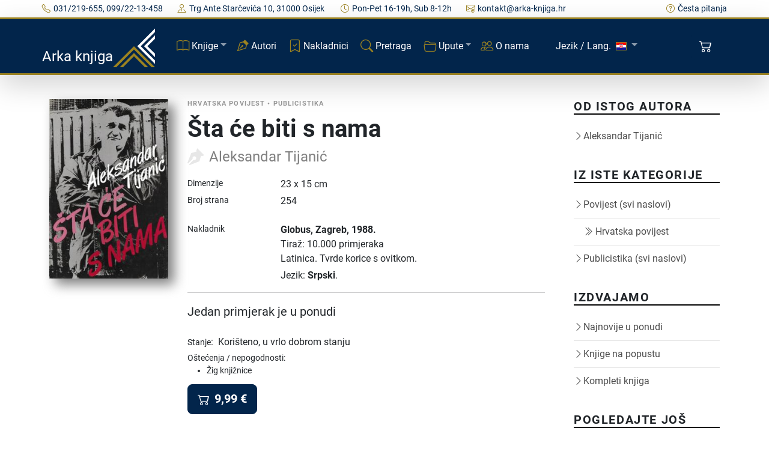

--- FILE ---
content_type: text/html;charset=UTF-8
request_url: https://arka-knjiga.hr/knjige/158/sta-ce-biti-s-nama
body_size: 9066
content:
<!DOCTYPE html><html lang="hr_HR"><head><title>Šta će biti s nama, Tijanić (1988) - Arka knjiga</title><meta name="keywords" content="šta,sta,biti,nama,aleksandar,tijanić,tijanic,Globus,Zagreb,1988,Srpski,Latinica"/><meta name="author" content="Arka knjiga"/><meta name="copyright" content="Arka knjiga"/><meta name="description" content="Šta će biti s nama - Dostupno u online knjižari-antikvarnici Arka knjiga"/><meta name="viewport" content="width=device-width, initial-scale=1, shrink-to-fit=no"/><meta http-equiv="Content-Type" content="text/html; charset=UTF-8"/><link rel="alternate" hreflang="hr" href="https://arka-knjiga.hr/knjige/158/sta-ce-biti-s-nama"><link rel="alternate" hreflang="sr" href="https://arka-knjiga.hr/sr/knjige/158/sta-ce-biti-s-nama"><link rel="alternate" hreflang="en" href="https://arka-knjiga.hr/en/books/158/sta-ce-biti-s-nama"><link rel="alternate" hreflang="de" href="https://arka-knjiga.hr/de/books/158/sta-ce-biti-s-nama"><meta property="og:locale" content="hr_HR"/><meta property="og:title" content="Šta će biti s nama"/><meta property="og:description" content="Šta će biti s nama"/><meta property="og:site_name" content="Arka knjiga"/><meta property="og:image" content="https://arka-knjiga.hr/static/images/books/b158-1666693788013240.jpg"/><meta property="og:image:secure_url" content="https://arka-knjiga.hr/static/images/books/b158-1666693788013240.jpg"/><meta property="og:image:type" content="image/jpeg"/><meta property="og:image:alt" content="Naslovnica: Šta će biti s nama"/><meta property="og:type" content="og:product"/><meta property="product:price:amount" content="9.99"/><meta property="product:price:currency" content="EUR"/><meta property="book:author" content="Aleksandar Tijanić"/><link rel="canonical" href="https://arka-knjiga.hr/knjige/158/sta-ce-biti-s-nama"><link rel="shortcut icon" href="https://arka-knjiga.hr/static/ak/ico/favicon.ico" type="image/x-icon"><link rel="apple-touch-icon" sizes="180x180" href="https://arka-knjiga.hr/static/ak/ico/apple-touch-icon.png"><link rel="icon" type="image/png" sizes="32x32" href="https://arka-knjiga.hr/static/ak/ico/favicon-32x32.png"><link rel="icon" type="image/png" sizes="16x16" href="https://arka-knjiga.hr/static/ak/ico/favicon-16x16.png"><link rel="manifest" href="https://arka-knjiga.hr/static/ak/ico/site.webmanifest"><meta name="msapplication-TileColor" content="#da532c"><meta name="theme-color" content="#ffffff"><link href="https://arka-knjiga.hr/static/ak/css/styles.min.css" rel="stylesheet"><link href="https://cdn.jsdelivr.net/npm/bootstrap-icons@1.10.2/font/bootstrap-icons.css" rel="stylesheet"><meta id="_csrf" name="_csrf" content="d353c093-5751-4d44-8437-da6775ed6d13"/><meta id="_csrf_header" name="_csrf_header" content="X-CSRF-TOKEN"/></head><body><div class="topbar topbar-light bg-light d-none d-md-block"><div class="container d-flex justify-content-between px-0 py-1"><div class="topbar-text text-nowrap"><a class="topbar-link me-4" href="tel:+38531219655"><i class="bi bi-telephone"></i><span>031/219-655, 099/22-13-458</span></a><a class="topbar-link me-4" href="/kontakt"><i class="bi bi-pin-map"></i><span>Trg Ante Starčevića 10, 31000 Osijek </span></a><a class="topbar-link d-none d-md-inline-block me-4" href="/kontakt"><i class="bi bi-clock"></i><span>Pon-Pet 16-19h, Sub 8-12h</span></a><a class="topbar-link d-none d-xl-inline-block" href="/cdn-cgi/l/email-protection#eb8084859f8a809fab8a99808ac6808581828c8ac58399"><i class="bi bi-envelope-at"></i><span><span class="__cf_email__" data-cfemail="375c585943565c437756455c561a5c595d5e5056195f45">[email&#160;protected]</span></span></a></div><div class="ms-3 text-nowrap"><a class="topbar-link d-none d-md-inline-block" href="/cesto-postavljana-pitanja"><i class="bi bi-question-circle"></i><span>Česta pitanja</span></a></div></div></div><div id="header" class="container-fluid sticky-top px-0 shadow-lg bg-primary"><div class="container p-0" id="navbar-div-page-public"><nav class="navbar navbar-expand-lg navbar-dark text-white" id="navbar-page-public"><a class="navbar-brand d-none d-sm-block" href="/"><span class="align-bottom">Arka knjiga</span><img src="https://arka-knjiga.hr/static/ak/ico/favicon.svg" width="70" height="70" alt="Arka knjiga" class="d-inline-block align-text-center"></a><a class="navbar-brand d-sm-none" href="/"><span class="align-bottom ms-3">Arka knjiga</span><img src="https://arka-knjiga.hr/static/ak/ico/favicon.svg" width="50" height="50" alt="Arka knjiga" class="d-inline-block align-text-center"></a><div class="navbar-toolbar d-flex align-items-center order-lg-3"><button type="button" class="navbar-toggler me-2 collapsed" data-bs-toggle="collapse" data-bs-target="#navbarCollapse" aria-expanded="false"><span class="navbar-toggler-icon"></span></button><a href="/kupnja/kosarica" role="button" class="btn btn-primary position-relative me-2" data-bs-toggle="tooltip" data-bs-placement="bottom" title="Košarica"><i class="bi bi-cart2 d-inline-block align-middle mt-n1 me-1"></i><span id="shoppingCartItemsCount" class="position-absolute top-0 start-75 ms-1 mt-1 translate-middle badge rounded-pill bg-secondary invisible">0</span></a></div><div class="navbar-collapse collapse" id="navbarCollapse"><div class="container d-none d-lg-block d-lg-flex align-items-center"><div class="navbar-nav p-4 p-lg-0 flex-grow-1 justify-content-start"><ul class="navbar-nav pe-lg-2 me-lg-2"><li class="nav-item dropdown d-inline-block"><a class="nav-link dropdown-toggle" id="mainNavbarBooks" href="#" role="button" data-bs-toggle="dropdown" aria-expanded="false"><i class="bi bi-book d-none d-xl-inline-block align-middle mt-n1 me-1 text-secondary"></i><span class="text-white">Knjige</span></a><ul class="dropdown-menu bg-dark" aria-labelledby="mainNavbarBooks"><li><a class="dropdown-item" href="/knjige"><i class="bi bi-book d-none d-xl-inline-block align-middle mt-n1 me-2 text-secondary"></i><span class="text-white">Sve knjige</span></a></li><li><a class="dropdown-item" href="/knjige/rijetke-knjige"><i class="bi bi-eyeglasses d-none d-xl-inline-block align-middle mt-n1 me-2 text-secondary"></i><span class="text-white">Rijetke knjige</span></a></li><li><a class="dropdown-item" href="/knjige/unikatne-knjige"><i class="bi bi-bookmark-star d-none d-xl-inline-block align-middle mt-n1 me-2 text-secondary"></i><span class="text-white">Unikatne knjige</span></a></li><li><a class="dropdown-item" href="/knjige/antikvarne-knjige"><i class="bi bi-book-half d-none d-xl-inline-block align-middle mt-n1 me-2 text-secondary"></i><span class="text-white">Antikvarne knjige</span></a></li><li><a class="dropdown-item" href="/knjige/kompleti-knjiga"><i class="bi bi-journals d-none d-xl-inline-block align-middle mt-n1 me-2 text-secondary"></i><span class="text-white">Kompleti knjiga</span></a></li><li><hr class="dropdown-divider mx-3" style="border-color:white;opacity:.275;"></li><li><a class="dropdown-item" href="/knjige/popust"><i class="bi bi-cash-coin d-none d-xl-inline-block align-middle mt-n1 me-2 text-secondary"></i><span class="text-white">Knjige na popustu</span></a></li><li><a class="dropdown-item" href="/knjige/najnovije-u-ponudi"><i class="bi bi-calendar-check d-none d-xl-inline-block align-middle mt-n1 me-2 text-secondary"></i><span class="text-white">Najnovije u ponudi</span></a></li></ul></li><li class="nav-item d-block me-1"><a class="nav-link" href="/autori"><i class="bi bi-vector-pen d-none d-xl-inline-block align-middle mt-n1 me-1 text-secondary"></i><span class="text-white">Autori</span></a></li><li class="nav-item d-block me-1"><a class="nav-link" href="/nakladnici"><i class="bi bi-bookmark-check d-none d-xl-inline-block align-middle mt-n1 me-1 text-secondary"></i><span class="text-white">Nakladnici</span></a></li><li class="nav-item d-block me-1"><a class="nav-link" href="/trazilica"><i class="bi bi-search d-none d-xl-inline-block align-middle mt-n1 me-1 text-secondary"></i><span class="text-white">Pretraga</span></a></li><li class="nav-item dropdown d-inline-block"><a class="nav-link dropdown-toggle" id="mainNavbarDirectives" href="#" role="button" data-bs-toggle="dropdown" aria-expanded="false"><i class="bi bi-folder2-open d-none d-xl-inline-block align-middle mt-n1 me-1 text-secondary"></i><span class="text-white">Upute</span></a><ul class="dropdown-menu bg-dark" aria-labelledby="mainNavbarDirectives"><li><a class="dropdown-item" href="/opci-uvjeti-kupnje"><i class="bi bi-file-earmark-text d-none d-xl-inline-block align-middle mt-n1 me-2 text-secondary"></i><span class="text-white">Opći uvjeti kupnje</span></a></li><li><a class="dropdown-item" href="/dostava"><i class="bi bi-truck d-none d-xl-inline-block align-middle mt-n1 me-2 text-secondary"></i><span class="text-white">Dostava</span></a></li><li><a class="dropdown-item" href="/privatnost-i-zastita-podataka"><i class="bi bi-shield-check d-none d-xl-inline-block align-middle mt-n1 me-2 text-secondary"></i><span class="text-white">Privatnost i zaštita podataka</span></a></li></ul></li><li class="nav-item d-block me-1"><a class="nav-link" href="/o-nama"><i class="bi bi-people d-none d-xl-inline-block align-middle mt-n1 me-1 text-secondary"></i><span class="text-white">O nama</span></a></li><li class="nav-item dropdown d-inline-block"><a class="nav-link dropdown-toggle" id="mainNavbarLang" href="#" role="button" data-bs-toggle="dropdown" aria-expanded="false"><span class="text-white align-middle ms-4 me-1">Jezik / Lang.</span><img src="https://arka-knjiga.hr/static/flags/hr.svg" width="18px" class="d-none d-xl-inline-block align-middle my-2 mx-1" style="border: thin solid rgb(156, 131, 33);"></a><ul class="dropdown-menu bg-dark" aria-labelledby="mainNavbarLang"><li><a class="dropdown-item" href="/knjige/158/sta-ce-biti-s-nama"><img src="https://arka-knjiga.hr/static/flags/hr.svg" width="18px" class="d-none d-xl-inline-block align-middle my-2 mx-1" style="border: thin solid rgb(156, 131, 33);"><span class="text-white align-middle ms-1">Hrvatski</span></a></li><li><a class="dropdown-item" href="/sr/knjige/158/sta-ce-biti-s-nama"><img src="https://arka-knjiga.hr/static/flags/rs.svg" width="18px" class="d-none d-xl-inline-block align-middle my-2 mx-1" style="border: thin solid rgb(156, 131, 33);"><span class="text-white align-middle ms-1">Srpski</span></a></li><li><a class="dropdown-item" href="/en/books/158/sta-ce-biti-s-nama"><img src="https://arka-knjiga.hr/static/flags/gb.svg" width="18px" class="d-none d-xl-inline-block align-middle my-2 mx-1" style="border: thin solid rgb(156, 131, 33);"><span class="text-white align-middle ms-1">English</span></a></li><li><a class="dropdown-item" href="/de/books/158/sta-ce-biti-s-nama"><img src="https://arka-knjiga.hr/static/flags/de.svg" width="18px" class="d-none d-xl-inline-block align-middle my-2 mx-1" style="border: thin solid rgb(156, 131, 33);"><span class="text-white align-middle ms-1">Deutsch</span></a></li></ul></li></ul></div></div><div class="container d-block d-lg-none px-grid-gutter py-3 m-1"><div class="navbar-nav px-3 pt-0 pb-3"><ul class="navbar-nav pe-lg-2 me-lg-2"><li class="nav-item d-inline-block d-lg-none"><a class="nav-link dropdown-toggle" href="#" data-bs-toggle="dropdown"><i class="bi bi-book d-none d-xl-inline-block align-middle mt-n1 me-1"></i><span>Knjige</span></a><ul class="dropdown-menu bg-dark"><li class="dropdown px-3"><a class="nav-link dropdown-item" href="/knjige">Sve knjige</a></li><li class="dropdown px-3"><a class="nav-link dropdown-item" href="/knjige/rijetke-knjige">Rijetke knjige</a></li><li class="dropdown px-3"><a class="nav-link dropdown-item" href="/knjige/unikatne-knjige">Unikatne knjige</a></li><li class="dropdown px-3"><a class="nav-link dropdown-item" href="/knjige/antikvarne-knjige">Antikvarne knjige</a></li><li class="dropdown px-3"><a class="nav-link dropdown-item" href="/knjige/kompleti-knjiga">Kompleti knjiga</a></li><li><hr class="dropdown-divider mx-3" style="border-color:white;opacity:.275;"></li><li class="dropdown px-3"><a class="nav-link dropdown-item" href="/knjige/kategorija/1/alternativa">Alternativa</a></li><li class="dropdown px-3"><a class="nav-link dropdown-item" href="/knjige/kategorija/163/djecje-knjige">Dječje knjige</a></li><li class="dropdown px-3"><a class="nav-link dropdown-item" href="/knjige/kategorija/5/drustvene-znanosti">Društvene znanosti</a></li><li class="dropdown px-3"><a class="nav-link dropdown-item" href="/knjige/kategorija/56/enciklopedije-rjecnici-i-leksikoni">Enciklopedije, rječnici i leksikoni</a></li><li class="dropdown px-3"><a class="nav-link dropdown-item" href="/knjige/kategorija/4/filozofija">Filozofija</a></li><li class="dropdown px-3"><a class="nav-link dropdown-item" href="/knjige/kategorija/2/knjizevnost">Književnost</a></li><li class="dropdown px-3"><a class="nav-link dropdown-item" href="/knjige/kategorija/345/kolekcionarstvo">Kolekcionarstvo</a></li><li class="dropdown px-3"><a class="nav-link dropdown-item" href="/knjige/kategorija/144/monografije">Monografije</a></li><li class="dropdown px-3"><a class="nav-link dropdown-item" href="/knjige/kategorija/297/periodika">Periodika</a></li><li class="dropdown px-3"><a class="nav-link dropdown-item" href="/knjige/kategorija/8/povijest">Povijest</a></li><li class="dropdown px-3"><a class="nav-link dropdown-item" href="/knjige/kategorija/9/prakticna-knjiga">Praktična knjiga</a></li><li class="dropdown px-3"><a class="nav-link dropdown-item" href="/knjige/kategorija/10/prirodne-znanosti">Prirodne znanosti</a></li><li class="dropdown px-3"><a class="nav-link dropdown-item" href="/knjige/kategorija/11/publicistika">Publicistika</a></li><li class="dropdown px-3"><a class="nav-link dropdown-item" href="/knjige/kategorija/12/religija">Religija</a></li><li class="dropdown px-3"><a class="nav-link dropdown-item" href="/knjige/kategorija/193/stripovi">Stripovi</a></li><li class="dropdown px-3"><a class="nav-link dropdown-item" href="/knjige/kategorija/166/sveucilisni-udzbenici">Sveučilišni udžbenici</a></li><li class="dropdown px-3"><a class="nav-link dropdown-item" href="/knjige/kategorija/16/tehnicka-knjiga">Tehnička knjiga</a></li><li class="dropdown px-3"><a class="nav-link dropdown-item" href="/knjige/kategorija/17/umjetnost">Umjetnost</a></li><li class="dropdown px-3"><a class="nav-link dropdown-item" href="/knjige/kategorija/308/zabavne-igre">Zabavne igre</a></li><li class="dropdown px-3"><a class="nav-link dropdown-item" href="/knjige/kategorija/184/zavicajna-knjiga">Zavičajna knjiga</a></li><li class="dropdown px-3"><a class="nav-link dropdown-item" href="/knjige/kategorija/106/zbornici-i-hrestomatije">Zbornici i hrestomatije</a></li><li><hr class="dropdown-divider mx-3" style="border-color:white;opacity:.275;"></li></ul></li><li class="nav-item d-block"><a class="nav-link" href="/knjige/popust">Knjige na popustu</a></li><li class="nav-item d-block"><a class="nav-link" href="/knjige/najnovije-u-ponudi">Najnovije u ponudi</a></li><li class="nav-item d-block"><a class="nav-link" href="/autori">Autori</a></li><li class="nav-item d-block"><a class="nav-link" href="/nakladnici">Nakladnici</a></li><li class="nav-item d-block"><a class="nav-link" href="/trazilica">Pretraga</a></li><li class="nav-item d-inline-block d-lg-none"><a class="nav-link dropdown-toggle" href="#" data-bs-toggle="dropdown"><i class="bi bi-folder2-open d-none d-xl-inline-block align-middle mt-n1 me-1"></i><span>Upute</span></a><ul class="dropdown-menu bg-dark"><li class="dropdown px-3"><a class="nav-link dropdown-item" href="/opci-uvjeti-kupnje">Opći uvjeti kupnje</a></li><li class="dropdown px-3"><a class="nav-link dropdown-item" href="/dostava">Dostava</a></li><li class="dropdown px-3"><a class="nav-link dropdown-item" href="/privatnost-i-zastita-podataka">Privatnost i zaštita podataka</a></li></ul></li><li class="nav-item d-block"><a class="nav-link" href="/o-nama">O nama</a></li><li class="nav-item d-inline-block d-lg-none"><a class="nav-link dropdown-toggle" href="#" data-bs-toggle="dropdown"><i class="bi bi-folder2-open d-none d-xl-inline-block align-middle mt-n1 me-1"></i><span>Jezik / Language</span></a><ul class="dropdown-menu bg-dark"><li class="dropdown px-3"><a class="nav-link dropdown-item" href="/knjige/158/sta-ce-biti-s-nama">Hrvatski</a></li><li class="dropdown px-3"><a class="nav-link dropdown-item" href="/sr/knjige/158/sta-ce-biti-s-nama">Srpski</a></li><li class="dropdown px-3"><a class="nav-link dropdown-item" href="/en/knjige/158/sta-ce-biti-s-nama">English</a></li><li class="dropdown px-3"><a class="nav-link dropdown-item" href="/de/knjige/158/sta-ce-biti-s-nama">Deutsch</a></li></ul></li></ul></div><div class="col mt-1 mb-3"><a class="nav-link-style text-white" href="tel:+38531219655"><i class="bi bi-telephone pe-3"></i><span>031/219-655, 099/22-13-458</span></a></div><div class="col mb-2"><a class="nav-link-style text-white" href="/cdn-cgi/l/email-protection#593236372d38322d19382b323874323733303e3877312b"><i class="bi bi-envelope-at pe-3"></i><span><span class="__cf_email__" data-cfemail="fa9195948e9b918eba9b88919bd7919490939d9bd49288">[email&#160;protected]</span></span></a></div></div></div></nav></div></div><main id="main"><section id="single-book" class="single-book"><div class="container"><div class="row g-5"><div class="col-lg-9"><div class="d-lg-flex post-entry-2 small-img"><div class="pe-2 me-4 thumbnail mb-4 mb-lg-0 d-inline-block"><img src="https://arka-knjiga.hr/static/images/books/b158-1666693788013360.jpg" alt="Šta će biti s nama" class="img-fluid w-100 ad-shadow"></div><div class="w-100"><div class="post-meta"><span class="date">Hrvatska povijest</span><span> &bullet; </span><span>Publicistika</span></div><h1>Šta će biti s nama</h1><div><span class="author d-block">Aleksandar Tijanić</span></div><div class="clearfix"></div><div class="row mb-1"><div class="col-3 align-self-start small">Dimenzije</div><div class="col-9 align-self-start">23 x 15 cm</div></div><div class="row mb-1"><div class="col-3 align-self-start small">Broj strana</div><div class="col-9 align-self-start">254</div></div><div class="row pt-3 mt-2"><div class="col-3 align-self-start small">Nakladnik</div><div class="col-9 align-self-start fw-bolder"><span>Globus</span><span>, Zagreb</span><span>, 1988.</span></div><div class="col-3">&nbsp;</div><div class="col-9">Tiraž: 10.000 primjeraka</div></div><div class="row mb-2"><div class="col-3">&nbsp;</div><div class="col-9"><span>Latinica. </span><span>Tvrde korice s ovitkom. </span><div class="mt-1"><span>Jezik: <b>Srpski</b>. </span></div></div></div><hr/><div><p class="lead">Jedan primjerak je u ponudi</p></div><div class="mb-3"><div class="clearfix instances-list"><div><span class="small">Stanje</span>:<span class="ps-2">Korišteno, u vrlo dobrom stanju</span></div><div class="small mt-1"><div>Oštećenja / nepogodnosti:</div><ul><li>Žig knjižnice</li></ul></div><div><div class="row"><div class="col-12" id="J8RZ8Q9ZUQ-btn"><button type="button" class="btn btn-primary btn-lg action-card-item-add ad-tooltip mt-2" id="J8RZ8Q9ZUQ" data-item-id="161" data-item-type="BookInstance"><i class="bi bi-cart2 align-middle pe-2"></i><span class="book-price">9,99</span><span class="book-price"> &euro;</span><span class="ad-tooltiptext ad-tooltiptext-right small mt-2">Dodaj u košaricu</span></button></div><div class="col-12 d-none" id="J8RZ8Q9ZUQ-cart-info"><div class="fw-bolder my-2">Dodano u košaricu!</div><div><a href="/kupnja/kosarica" role="button" class="btn btn-secondary btn-lg"><i class="bi bi-cart2 align-middle pe-2"></i><span>Pregled košarice</span></a></div></div></div></div></div></div></div></div><div class="my-4">&nbsp;</div><p class="mt-4">Zanima Vas i neka druga knjiga? Možete pretražiti našu ponudu pomoću tražilice ili prelistati knjige po kategorijama.</p><form action="/trazilica" method="post" enctype="multipart/form-data" class="row" id="books-search" novalidate><input type="hidden" name="_csrf" value="d353c093-5751-4d44-8437-da6775ed6d13"/><input type="hidden" id="searchArea" name="searchArea" value="BOOKS_BY_TITLE_OR_AUTHOR"><div class="col"><div class="input-group"><input type="text" class="form-control" maxlength="255" placeholder="Pronađite knjigu po naslovu, autoru ili ISBN-u" id="searchTerm" name="searchTerm" value=""><button class="btn btn-outline-secondary" type="submit" id="searchTermBtn"><i class="d-block d-md-none bi bi-search"></i><span class="d-none d-md-block">Detaljna pretraga</span></button></div></div></form><div class="pt-4"><h2 class="mt-4">Možda će Vas zanimati i ovi naslovi</h2><div class="my-4"><div class="row align-items-top books"><div class="col-4 col-md-3 col-xl-2 me-3 mb-3"><a href="/knjige/22405/ja-i-niko-drugi" class="thumbnail"><img src="https://arka-knjiga.hr/static/images/books/b22405-1763401925391240.jpg" loading="lazy" alt="Ja. i niko drugi" class="img-fluid w-100 ad-shadow"></a></div><div class="col"><div class="post-meta"><span>Kolumne i ogledi</span><span> &bullet; </span><span>Politička publicistika</span><span> &bullet; </span><span>Srpska književnost</span></div><h2 class="fw-bolder"><a href="/knjige/22405/ja-i-niko-drugi">Ja. i niko drugi</a></h2><div><div class="d-flex align-items-center"><div><span class="author">Aleksandar Tijanić</span></div></div></div><p class="mb-2 d-block">Knjiga izabranih kolumni, novinskih tekstova, polemika i članaka</p><div class="fw-light my-1"><span>Laguna</span><span>, </span><span>2013. </span><div class="small"><span>Srpski. </span><span>Latinica. </span><span>Broširano.</span></div></div><div class="book-price"><span class="book-price">6,72</span><span class="book-price"> &euro;</span></div></div></div></div><div class="my-4"><div class="row align-items-top books"><div class="col-4 col-md-3 col-xl-2 me-3 mb-3"><a href="/knjige/20746/drustvo-i-politika" class="thumbnail"><img src="https://arka-knjiga.hr/static/images/books/b20746-1747168497198240.jpg" loading="lazy" alt="Društvo i politika" class="img-fluid w-100 ad-shadow"></a></div><div class="col"><div class="post-meta"><span>Jugoslavija</span><span> &bullet; </span><span>Politika</span><span> &bullet; </span><span>Sociologija</span><span> &bullet; </span><span>Socijalizam</span></div><h2 class="fw-bolder"><a href="/knjige/20746/drustvo-i-politika">Društvo i politika</a></h2><div><div class="d-flex align-items-center"><div><span class="author">Mihailo V. Popović</span></div></div></div><p class="mb-2 d-block">Knjiga predstavlja temeljno sociološko i politološko djelo koje se bavi odnosom između društvenih struktura i političkih sistema, s posebnim naglaskom na marksističku teoriju, samoupravljanje i socijalističko društvo bivše Jugoslavije.</p><div class="fw-light my-1"><span>Rad</span><span>, </span><span>1984. </span><div class="small"><span>Srpski. </span><span>Latinica. </span><span>Broširano.</span></div></div><div class="book-price"><span class="book-price">4,98</span><span class="book-price"> &euro;</span></div></div></div></div><div class="my-4"><div class="row align-items-top books"><div class="col-4 col-md-3 col-xl-2 me-3 mb-3"><a href="/knjige/17091/national-geographic-1608-the-dna-revolution" class="thumbnail"><img src="https://arka-knjiga.hr/static/images/books/b17091-1724689389719240.jpg" loading="lazy" alt="National Geographic #&#39;16/08: The DNA Revolution" class="img-fluid w-100 ad-shadow"></a></div><div class="col"><div class="post-meta"><span>Popularna znanost</span><span> &bullet; </span><span>Časopisi i magazini</span></div><h2 class="fw-bolder"><a href="/knjige/17091/national-geographic-1608-the-dna-revolution">National Geographic #&#39;16/08: The DNA Revolution</a></h2><div></div><div class="fw-light my-1"><span>National geographic</span><span>, </span><span>2016. </span><div class="small"><span>Engleski. </span><span>Latinica. </span><span>Broširano.</span></div></div><div class="book-price"><span class="book-price">2,00</span><span class="book-price"> &euro;</span></div></div></div></div><div class="my-4"><div class="row align-items-top books"><div class="col-4 col-md-3 col-xl-2 me-3 mb-3"><a href="/knjige/2531/zito-zove" class="thumbnail"><img src="https://arka-knjiga.hr/static/images/books/b2531-1674384400327240.jpg" loading="lazy" alt="Žito zove" class="img-fluid w-100 ad-shadow"></a></div><div class="col"><div class="post-meta"><span>Pripovijetke</span><span> &bullet; </span><span>Politička publicistika</span></div><h2 class="fw-bolder"><a href="/knjige/2531/zito-zove">Žito zove</a></h2><div><div class="d-flex align-items-center"><div><span class="author">Marko Čović</span></div></div></div><div class="fw-light my-1"><span>Matica hrvatska</span><span>, </span><span>1941. </span><div class="small"><span>Hrvatski. </span><span>Latinica. </span><span>Tvrde korice.</span></div></div><div class="book-price"><span class="book-price">4,99</span><span class="book-price"> &euro;</span></div></div></div></div><div class="my-4"><div class="row align-items-top books"><div class="col-4 col-md-3 col-xl-2 me-3 mb-3"><a href="/knjige/6473/milan-narandzic" class="thumbnail"><img src="https://arka-knjiga.hr/static/images/books/b6473-1686683321953240.jpg" loading="lazy" alt="Milan Narandžić" class="img-fluid w-100 ad-shadow"></a></div><div class="col"><div class="post-meta"><span>Biografije</span></div><h2 class="fw-bolder"><a href="/knjige/6473/milan-narandzic">Milan Narandžić</a></h2><div><div class="d-flex align-items-center"><div><span class="author">Jakov Ignjatović</span></div></div></div><p class="mb-2 d-block">Trideset godina iz života Milana Narandžića</p><div class="fw-light my-1"><span>Svjetlost</span><span>, </span><span>1955. </span><div class="small"><span>Hrvatski. </span><span>Latinica. </span><span>Broširano.</span></div></div><div class="book-price"><span class="book-price">3,99</span><span class="book-price"> &euro;</span></div></div></div></div><div class="my-4"><div class="row align-items-top books"><div class="col-4 col-md-3 col-xl-2 me-3 mb-3"><a href="/knjige/1451/posljednji-kineski-car" class="thumbnail"><img src="https://arka-knjiga.hr/static/images/books/b1451-1753028576312240.jpg" loading="lazy" alt="Posljednji kineski car" class="img-fluid w-100 ad-shadow"></a></div><div class="col"><div class="post-meta"><span>Kineska književnost</span><span> &bullet; </span><span>Povijest Azije</span><span> &bullet; </span><span>Autobiografije i memoari</span><span> &bullet; </span><span>Povijesni roman</span></div><h2 class="fw-bolder"><a href="/knjige/1451/posljednji-kineski-car">Posljednji kineski car</a></h2><div><div class="d-flex align-items-center"><div><span class="author">Pu Yi</span></div></div></div><p class="mb-2 d-block">Posljednji kineski car (1988.), autobiografija Pu Yija, prati život posljednjeg cara Kine. Knjiga, napisana uz pomoć ghostwritera Li Wende, prikazuje Pu Yijeve osobne refleksije i njegovu transformaciju od božanskog cara do običnog građanina.</p><div class="fw-light my-1"><span>Otokar Keršovani</span><span>, </span><span>1988. </span><div class="small"><span>Hrvatski. </span><span>Latinica. </span><span>Broširano.</span></div><div>Knjiga se sastoji od dva toma</div></div><div class="book-price"><span class="book-price">9,99</span><span class="book-price"> &euro;</span></div></div></div></div></div></div><div class="col-lg-3"><div class="aside-block"><h3 class="aside-title">Od istog autora</h3><ul class="aside-links list-unstyled"><li><a href="/autori/141/aleksandar-tijanic"><i class="bi bi-chevron-right"></i><span>Aleksandar Tijanić</span></a></li></ul></div><div class="aside-block"><h3 class="aside-title">Iz iste kategorije</h3><ul class="aside-links list-unstyled"><li><a href="/knjige/kategorija/8/povijest"><i class="bi bi-chevron-right"></i><span>Povijest (svi naslovi)</span></a></li><li><a href="/knjige/kategorija/59/hrvatska-povijest"><i class="bi bi-chevron-double-right ms-3 me-1"></i><span>Hrvatska povijest</span></a></li><li><a href="/knjige/kategorija/11/publicistika"><i class="bi bi-chevron-right"></i><span>Publicistika (svi naslovi)</span></a></li></ul></div><div class="aside-block"><h3 class="aside-title">Izdvajamo</h3><ul class="aside-links list-unstyled"><li><a href="/knjige/najnovije-u-ponudi"><i class="bi bi-chevron-right"></i><span>Najnovije u ponudi</span></a></li><li><a href="/knjige/popust"><i class="bi bi-chevron-right"></i><span>Knjige na popustu</span></a></li><li><a href="/knjige/kompleti-knjiga"><i class="bi bi-chevron-right"></i><span>Kompleti knjiga</span></a></li></ul></div><div class="aside-block"><h3 class="aside-title">Pogledajte još</h3><ul class="aside-links list-unstyled"><li><a href="/knjige/antikvarne-knjige"><i class="bi bi-chevron-right"></i><span>Antikvarne knjige</span></a></li><li><a href="/knjige/rijetke-knjige"><i class="bi bi-chevron-right"></i><span>Rijetke knjige</span></a></li><li><a href="/trazilica/knjige-do-5-eur"><i class="bi bi-chevron-right"></i><span>Knjige do 5 €</span></a></li><li><a href="/trazilica/knjige-do-10-eur"><i class="bi bi-chevron-right"></i><span>Knjige do 10 €</span></a></li></ul></div><div class="aside-block"><h3 class="aside-title">Kategorije</h3><div class="input-group mb-4"><input type="text" class="form-control" id="category-search-term" placeholder="Pretražite sve kategorije"><button class="btn btn-outline-secondary" type="submit" disabled="disabled"><i class="bi bi-search"></i></button></div><ul class="aside-links list-unstyled"><li><a href="/knjige/kategorija/1/alternativa"><i class="bi bi-chevron-right"></i><span>Alternativa</span></a></li><li><a href="/knjige/kategorija/163/djecje-knjige"><i class="bi bi-chevron-right"></i><span>Dječje knjige</span></a></li><li><a href="/knjige/kategorija/5/drustvene-znanosti"><i class="bi bi-chevron-right"></i><span>Društvene znanosti</span></a></li><li><a href="/knjige/kategorija/56/enciklopedije-rjecnici-i-leksikoni"><i class="bi bi-chevron-right"></i><span>Enciklopedije, rječnici i leksikoni</span></a></li><li><a href="/knjige/kategorija/4/filozofija"><i class="bi bi-chevron-right"></i><span>Filozofija</span></a></li><li><a href="/knjige/kategorija/2/knjizevnost"><i class="bi bi-chevron-right"></i><span>Književnost</span></a></li><li><a href="/knjige/kategorija/345/kolekcionarstvo"><i class="bi bi-chevron-right"></i><span>Kolekcionarstvo</span></a></li><li><a href="/knjige/kategorija/144/monografije"><i class="bi bi-chevron-right"></i><span>Monografije</span></a></li><li><a href="/knjige/kategorija/297/periodika"><i class="bi bi-chevron-right"></i><span>Periodika</span></a></li><li><a href="/knjige/kategorija/8/povijest"><i class="bi bi-chevron-right"></i><span>Povijest</span></a></li><li><a href="/knjige/kategorija/9/prakticna-knjiga"><i class="bi bi-chevron-right"></i><span>Praktična knjiga</span></a></li><li><a href="/knjige/kategorija/10/prirodne-znanosti"><i class="bi bi-chevron-right"></i><span>Prirodne znanosti</span></a></li><li><a href="/knjige/kategorija/11/publicistika"><i class="bi bi-chevron-right"></i><span>Publicistika</span></a></li><li><a href="/knjige/kategorija/12/religija"><i class="bi bi-chevron-right"></i><span>Religija</span></a></li><li><a href="/knjige/kategorija/193/stripovi"><i class="bi bi-chevron-right"></i><span>Stripovi</span></a></li><li><a href="/knjige/kategorija/166/sveucilisni-udzbenici"><i class="bi bi-chevron-right"></i><span>Sveučilišni udžbenici</span></a></li><li><a href="/knjige/kategorija/16/tehnicka-knjiga"><i class="bi bi-chevron-right"></i><span>Tehnička knjiga</span></a></li><li><a href="/knjige/kategorija/17/umjetnost"><i class="bi bi-chevron-right"></i><span>Umjetnost</span></a></li><li><a href="/knjige/kategorija/308/zabavne-igre"><i class="bi bi-chevron-right"></i><span>Zabavne igre</span></a></li><li><a href="/knjige/kategorija/184/zavicajna-knjiga"><i class="bi bi-chevron-right"></i><span>Zavičajna knjiga</span></a></li><li><a href="/knjige/kategorija/106/zbornici-i-hrestomatije"><i class="bi bi-chevron-right"></i><span>Zbornici i hrestomatije</span></a></li></ul></div></div></div></div></section></main><footer id="footer" class="footer"><div><div class="footer-content bg-primary"><div class="container"><div class="row g-5"><div class="col"><h4 class="footer-heading"><span>Arka knjiga</span></h4><p>Arka knjiga je antikvarijat koji se bavi trgovinom rabljenim i antikvarnim knjigama.<br/>Nalazimo se u Osijeku, na adresi Trg Ante Starčevića 10 (Pothodnik).</p><p><a href="/o-nama" class="btn btn-secondary" role="button">O nama</a></p></div><div class="col col-lg-4"><h4 class="footer-heading">Pogledajte još</h4><ul class="footer-links list-unstyled"><li><a href="/knjige/najnovije-u-ponudi"><i class="bi bi-chevron-right text-secondary"></i><span>Najnovije u ponudi</span></a></li><li><a href="/knjige/popust"><i class="bi bi-chevron-right text-secondary"></i><span>Knjige na popustu</span></a></li><li><a href="/trazilica/knjige-do-5-eur"><i class="bi bi-chevron-right text-secondary"></i><span>Knjige do 5 €</span></a></li><li><a href="/trazilica/knjige-do-10-eur"><i class="bi bi-chevron-right text-secondary"></i><span>Knjige do 10 €</span></a></li><li><a href="/knjige/kompleti-knjiga"><i class="bi bi-chevron-right text-secondary"></i><span>Kompleti knjiga</span></a></li><li><a href="/knjige/rijetke-knjige"><i class="bi bi-chevron-right text-secondary"></i><span>Rijetke knjige</span></a></li><li><a href="/knjige/unikatne-knjige"><i class="bi bi-chevron-right text-secondary"></i><span>Unikatne knjige</span></a></li><li><a href="/knjige/antikvarne-knjige"><i class="bi bi-chevron-right text-secondary"></i><span>Antikvarne knjige</span></a></li></ul></div><div class="col-lg-4"><a href="/knjige/najnovije-u-ponudi"><h4 class="footer-heading">Najnovije u ponudi</h4></a><ul class="footer-links footer-blog-entry list-unstyled"><li><a href="/knjige/22979/zapadno-od-pecosa" class="d-flex align-items-center"><img src="https://arka-knjiga.hr/static/images/books/b22979-176988111077280.jpg" loading="lazy" alt="Zapadno od Pecosa" class="img-fluid me-3 latest-books"><div><div class="post-meta d-block"><span class="date">Roman</span></div><div class="mb-0 pb-0">Zapadno od Pecosa</div><div class="small pt-0" style="margin-top: -0.25rem !important;">Zane Grey</div></div></a></li><li><a href="/knjige/22978/ne-trazi-me-u-sebi" class="d-flex align-items-center"><img src="https://arka-knjiga.hr/static/images/books/b22978-176987977394880.jpg" loading="lazy" alt="Ne traži me u sebi" class="img-fluid me-3 latest-books"><div><div class="post-meta d-block"><span class="date">Roman</span></div><div class="mb-0 pb-0">Ne traži me u sebi</div><div class="small pt-0" style="margin-top: -0.25rem !important;">Ana Žube</div></div></a></li><li><a href="/knjige/22977/kool-aids-umijece-ratovanja" class="d-flex align-items-center"><img src="https://arka-knjiga.hr/static/images/books/b22977-176987890278680.jpg" loading="lazy" alt="Kool AIDS: Umijeće ratovanja" class="img-fluid me-3 latest-books"><div><div class="post-meta d-block"><span class="date">Roman</span></div><div class="mb-0 pb-0">Kool AIDS: Umijeće ratovanja</div><div class="small pt-0" style="margin-top: -0.25rem !important;">Rabih Alameddine</div></div></a></li><li><a href="/knjige/22976/dezurna-kucka" class="d-flex align-items-center"><img src="https://arka-knjiga.hr/static/images/books/b22976-176973888137380.jpg" loading="lazy" alt="Dežurna kučka" class="img-fluid me-3 latest-books"><div><div class="post-meta d-block"><span class="date">Roman</span></div><div class="mb-0 pb-0">Dežurna kučka</div><div class="small pt-0" style="margin-top: -0.25rem !important;">Cathi Hanauer</div></div></a></li><li><a href="/knjige/22975/zenski-bullyng" class="d-flex align-items-center"><img src="https://arka-knjiga.hr/static/images/books/b22975-176973847587580.jpg" loading="lazy" alt="Ženski bullyng" class="img-fluid me-3 latest-books"><div><div class="post-meta d-block"><span class="date">Psihologija</span></div><div class="mb-0 pb-0">Ženski bullyng</div><div class="small pt-0" style="margin-top: -0.25rem !important;">Rachel Simmons</div></div></a></li></ul></div></div><div class="row g-5 mt-4"><div class="col-12 col-md-6"><p>Naručene artikle isporučujemo u sve zemlje svijeta.</p><p>Za naručene artikle u vrijednosti od 50 € i više, dostava na teritoriju Hrvatske je besplatna.</p><p><a href="/dostava" class="btn btn-secondary" role="button">Opcije isporuke</a></p></div><div class="col-12 col-md-6"><div class="row mx-4"><div class="col-6 col-lg-8 text-end mx-2"> Jezik / Language: </div><div class="col text-start"><div class="align-middle mb-3"><a href="/knjige/158/sta-ce-biti-s-nama"><img src="https://arka-knjiga.hr/static/flags/hr.svg" width="18px" class="align-middle" style="border: thin solid rgb(156, 131, 33);"><span class="text-white ms-2">Hrvatski</span></a></div><div class="align-middle mb-3"><a href="/sr/knjige/158/sta-ce-biti-s-nama"><img src="https://arka-knjiga.hr/static/flags/rs.svg" width="18px" class="align-middle" style="border: thin solid rgb(156, 131, 33);"><span class="text-white ms-2">Srpski</span></a></div><div class="align-middle mb-3"><a href="/en/knjige/158/sta-ce-biti-s-nama"><img src="https://arka-knjiga.hr/static/flags/gb.svg" width="18px" class="align-middle" style="border: thin solid rgb(156, 131, 33);"><span class="text-white ms-2">English</span></a></div><div class="align-middle mb-3"><a href="/de/knjige/158/sta-ce-biti-s-nama"><img src="https://arka-knjiga.hr/static/flags/de.svg" width="18px" class="align-middle" style="border: thin solid rgb(156, 131, 33);"><span class="text-white ms-2">Deutsch</span></a></div></div></div></div></div></div></div><div class="footer-legal bg-primary text-white"><div class="container"><div class="row justify-content-between"><div class="col-12 col-md-4 text-center text-md-start mb-3 mb-md-0"><div class="copyright"> Copyright &copy; <span>2026</span><span class="fw-bolder ps-1">Arka knjiga</span>.<span class="ps-1">Sva prava pridržana</span>. </div></div><div class="col-12 col-md-4"><div class="social-links mb-3 mb-md-0 text-center"><a target="_blank" rel="noopener noreferrer" href="https://twitter.com/arka_knjiga" title="Twitter" class="twitter me-1"><i class="bi bi-twitter"></i></a><a target="_blank" rel="noopener noreferrer" href="https://www.facebook.com/arkaknjiga.antikvarijat" title="Facebook" class="facebook me-1"><i class="bi bi-facebook"></i></a><a target="_blank" rel="noopener noreferrer" href="https://www.instagram.com/arka_knjiga" title="Instagram" class="instagram"><i class="bi bi-instagram"></i></a></div></div><div class="col-12 col-md-4 text-center text-md-end mb-3 mb-md-0 mt-3 mt-md-0"><div class="copyright"><span>Izrada </span><a class="text-secondary" href="https://antanaskovic.com/" target="_blank">antanaskovic.com</a></div></div></div></div></div></div></footer><script data-cfasync="false" src="/cdn-cgi/scripts/5c5dd728/cloudflare-static/email-decode.min.js"></script><script src="https://code.jquery.com/jquery-3.6.1.min.js" integrity="sha256-o88AwQnZB+VDvE9tvIXrMQaPlFFSUTR+nldQm1LuPXQ=" crossorigin="anonymous"></script><script src="https://cdn.jsdelivr.net/npm/bootstrap@5.2.3/dist/js/bootstrap.bundle.min.js" integrity="sha384-kenU1KFdBIe4zVF0s0G1M5b4hcpxyD9F7jL+jjXkk+Q2h455rYXK/7HAuoJl+0I4" crossorigin="anonymous"></script><script src="https://arka-knjiga.hr/static/ak/js/js-123-nosw.min.js"></script><script>
		/*<![CDATA[*/
		Autocomplete.init(); let baseUriBook ="\/knjige\/"; new Autocomplete(document.querySelector("#books-search #searchTerm"), {showAllSuggestions: !0, suggestionsThreshold: 2, maximumItems: 6, autoselectFirst: !1, updateOnSelect: !1, highlightTyped: !1, fullWidth: !0, labelField: "title", valueField: "id", server: "/api/books/find/", liveServer: !0, onRenderItem: (e, s) => null == e.authors || void 0 === e.authors ? "<div class='align-middle'><span class='float-start me-3'><img src='" + e.img + "'></span><p class='my-0'><b>" + e.title + "</b></p><p>" + e.published + "</p></div>" : "<div class='align-middle'><span class='float-start me-3'><img src='" + e.img + "'></span><p class='my-0'><b>" + e.title + "</b>, " + e.authors + "</p><p>" + e.published + "</p></div>", onSelectItem(e) {window.location.href = baseUriBook + e.uid + "/o"}, onServerResponse: e => e.json()});
		// Autocomplete.init(),new Autocomplete(document.querySelector("#books-search #searchTerm"),{showAllSuggestions:!0,suggestionsThreshold:2,maximumItems:6,autoselectFirst:!1,updateOnSelect:!1,highlightTyped:!1,fullWidth:!0,labelField:"title",valueField:"id",server:"/api/books/find/",liveServer:!0,onRenderItem:(e,s)=>null==e.authors||void 0===e.authors?"<div class='align-middle'><span class='float-start me-3'><img src='"+e.img+"'></span><p class='my-0'><b>"+e.title+"</b></p><p>"+e.published+"</p></div>":"<div class='align-middle'><span class='float-start me-3'><img src='"+e.img+"'></span><p class='my-0'><b>"+e.title+"</b>, "+e.authors+"</p><p>"+e.published+"</p></div>",onSelectItem(e){window.location.href=e.link},onServerResponse:e=>e.json()});
		/*]]>*/
	</script><script>
		/*<![CDATA[*/
		Autocomplete.init(); let baseUriCat ="\/knjige\/kategorija\/"; let userLocaleExt = "hr\/"; new Autocomplete(document.querySelector("#category-search-term"), {showAllSuggestions: !0, suggestionsThreshold: 3, maximumItems: 6, autoselectFirst: !1, updateOnSelect: !1, highlightTyped: !1, fullWidth: !0, labelField: "title", valueField: "id", server: "/api/books/category/" + userLocaleExt, liveServer: !0, onRenderItem: (e, t) => "<div class='align-middle my-2'>" + e.title + "</div>", onSelectItem(e) {window.location.href = baseUriCat + e.uid + "/o"}, onServerResponse: e => e.json()});
	/*]]>*/
	</script><script type="application/ld+json">
{
  "@context": "https://schema.org",
  "@type": "Book",
  "name": "\u0160ta \u0107e biti s nama",
  
  "author": [
    
    {
      "@type": "Person",
      "name": "Aleksandar Tijani\u0107"
    }
    
  ],
  
  
  
  "url": "https:\/\/arka-knjiga.hr\/knjige\/158\/sta-ce-biti-s-nama"
  
  ,"image": "https:\/\/arka-knjiga.hr\/static\/images\/books\/b158-1666693788013360.jpg"
  
  
  ,
  "inLanguage": "sr",
  "bookFormat": "https:\/\/schema.org\/Hardcover",
  
  "additionalProperty": {
    "@type": "PropertyValue",
    "name": "Dust jacket",
    "value": "Yes"
  },
  
  "publisher": {
    "@type": "Organization",
    "name": "Globus"
  }
  
  ,"datePublished": 1988
  
  
  ,"numberOfPages": 254
  
  
  
  
  ,"offers": {
    "@type": "Offer",
    "price": 9.99,
    "priceCurrency": "EUR",
    "itemCondition": "https:\/\/schema.org\/UsedCondition",
    "availability": "https:\/\/schema.org\/InStock"
  }
  
  
  
  
  ,"seller": {
     "@type": "Organization",
     "name": "Arka knjiga | Knji\u017Eara i antikvarijat",
     "url": "https:\/\/arka-knjiga.hr\/"
  }
  
}
</script><script></script><script defer src="https://static.cloudflareinsights.com/beacon.min.js/vcd15cbe7772f49c399c6a5babf22c1241717689176015" integrity="sha512-ZpsOmlRQV6y907TI0dKBHq9Md29nnaEIPlkf84rnaERnq6zvWvPUqr2ft8M1aS28oN72PdrCzSjY4U6VaAw1EQ==" data-cf-beacon='{"version":"2024.11.0","token":"f0a06b6df95a4d9bbd74b75abbadafc0","r":1,"server_timing":{"name":{"cfCacheStatus":true,"cfEdge":true,"cfExtPri":true,"cfL4":true,"cfOrigin":true,"cfSpeedBrain":true},"location_startswith":null}}' crossorigin="anonymous"></script>
</body></html>

--- FILE ---
content_type: image/svg+xml
request_url: https://arka-knjiga.hr/static/ak/ico/favicon.svg
body_size: 69
content:
<?xml version="1.0" encoding="UTF-8" standalone="no" ?>
<!DOCTYPE svg PUBLIC "-//W3C//DTD SVG 1.1//EN" "http://www.w3.org/Graphics/SVG/1.1/DTD/svg11.dtd">
<svg xmlns="http://www.w3.org/2000/svg" xmlns:xlink="http://www.w3.org/1999/xlink" version="1.1" width="100" height="100" viewBox="0 0 100 100">
<g id="logo">
<rect width="100" height="100" style="fill: #02254b; opacity: 1.0;" />
<path style="stroke: none; stroke-width: 1; stroke-linecap: butt; stroke-linejoin: miter; fill: #9c8321; opacity: 1;" d="
M 0 100 L 50 50 100 100 92 100 50 58 8 100 0 100 
M 16 100 L 50 66 84 100 76 100 50 74 24 100 16 100 
" />
<path transform="translate(8,0) rotate(-90,50,50)" style="stroke: none; stroke-width: 1; stroke-linecap: butt; stroke-linejoin: miter; fill: white; opacity: 1;" d="
M 0 100 L 50 50 100 100 92 100 50 58 8 100 0 100 
M 16 100 L 50 66 84 100 76 100 50 74 24 100 16 100 
" />
</g>
</svg>